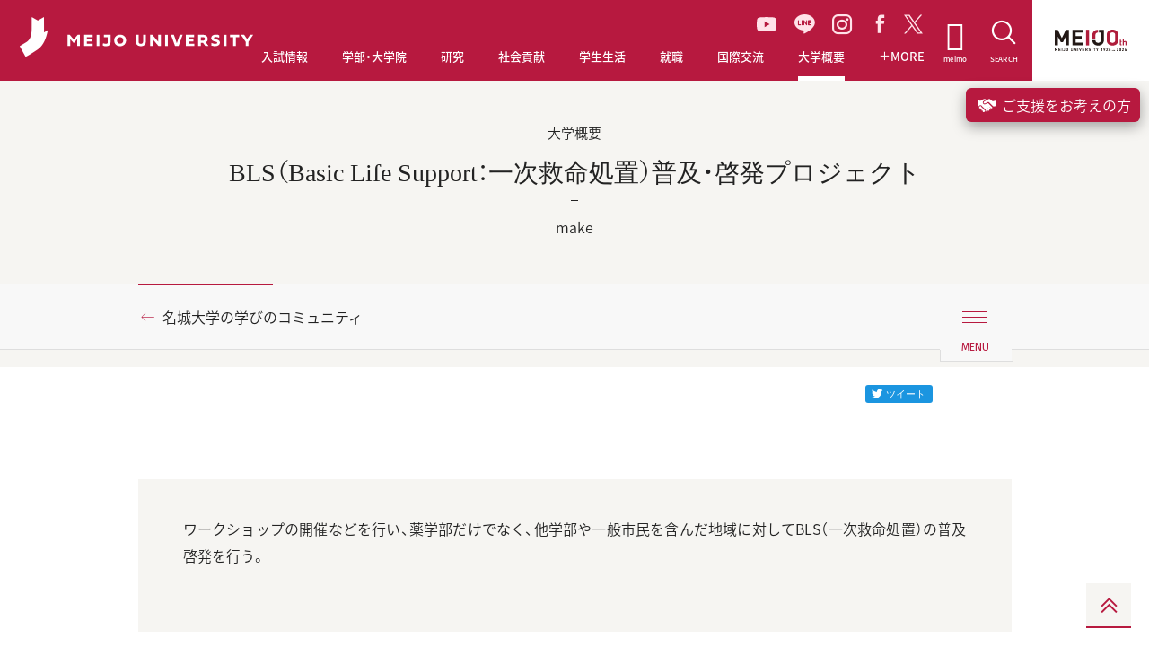

--- FILE ---
content_type: text/html; charset=UTF-8
request_url: https://www.meijo-u.ac.jp/about/ms26/manabi/activity-e/20200320_026043.html
body_size: 65270
content:
<!DOCTYPE html>
<html lang="ja" prefix="og: http://ogp.me/ns# fb: http://ogp.me/ns/fb# article: http://ogp.me/ns/article#" class="no-js">
<head>
<meta charset="UTF-8">
<!-- Google Tag Manager -->
<script>(function(w,d,s,l,i){w[l]=w[l]||[];w[l].push({'gtm.start':
new Date().getTime(),event:'gtm.js'});var f=d.getElementsByTagName(s)[0],
j=d.createElement(s),dl=l!='dataLayer'?'&l='+l:'';j.async=true;j.src=
'https://www.googletagmanager.com/gtm.js?id='+i+dl;f.parentNode.insertBefore(j,f);
})(window,document,'script','dataLayer','GTM-PV4J7SM');</script>
<!-- End Google Tag Manager -->
<meta http-equiv="X-UA-Compatible" content="IE=edge">
<meta name="viewport" content="width=device-width, user-scalable=yes">
<meta name="format-detection" content="telephone=no,address=no,email=no">
<meta name="Keywords" content="名城,大学,入試,受験,オープンキャンパス,進学,相談" />
<meta name="Description" content="愛知県名古屋市にある私立大学。入試情報、教育制度、キャンパスライフ、就職情報。" />
<meta name="robots" content="index,follow" />
<title>Enjoy Learning プロジェクト｜名城大学</title>

<meta property="og:title" content="BLS（Basic Life Support：一次救命処置）普及・啓発プロジェクト">
<meta name="twitter:card" content="summary_large_image" />
<meta name="theme-color" content="#ffffff">
<link rel="apple-touch-icon" sizes="180x180" href="/apple-touch-icon.png">
<link rel="icon" type="image/png" sizes="32x32" href="/favicon-32x32.png">
<link rel="icon" type="image/png" sizes="16x16" href="/favicon-16x16.png">
<link rel="manifest" href="/manifest.json">
<link rel="mask-icon" href="/safari-pinned-tab.svg" color="#5bbad5">    
<link href="https://fonts.googleapis.com/earlyaccess/notosansjapanese.css" rel="stylesheet">
<link href="https://fonts.googleapis.com/css?family=Fira+Sans" rel="stylesheet">
<link href="https://fonts.googleapis.com/css?family=Cinzel" rel="stylesheet">
<link href="https://fonts.googleapis.com/css?family=Pacifico" rel="stylesheet">
<link href="https://fonts.googleapis.com/css?family=Oswald" rel="stylesheet">
<link href="/assets/css/common.css" rel="stylesheet">
<link href="/assets/css/about.css?v=1756086459" rel="stylesheet">
<meta name="theme-color" content="#ffffff">
<link rel="apple-touch-icon" sizes="180x180" href="/apple-touch-icon.png">
<link rel="icon" type="image/png" sizes="32x32" href="/favicon-32x32.png">
<link rel="icon" type="image/png" sizes="16x16" href="/favicon-16x16.png">
<link rel="mask-icon" sizes="any" href="/safari-pinned-tab.svg" color="#b7193f">
<link href="https://fonts.googleapis.com/earlyaccess/notosansjapanese.css" rel="stylesheet">
<link href="https://fonts.googleapis.com/css?family=Fira+Sans" rel="stylesheet">
<link href="https://fonts.googleapis.com/css?family=Cinzel" rel="stylesheet">
<link href="https://fonts.googleapis.com/css?family=Montserrat:400,700" rel="stylesheet">
<link href="https://fonts.googleapis.com/css?family=Oswald" rel="stylesheet">
<link href="/assets/css/common.css?v=1768543564" rel="stylesheet">
<link href="/assets/css/print.css" rel="stylesheet" media="print">
</head>
    
<body id="about">
<!-- Google Tag Manager (noscript) -->
<noscript><iframe src="https://www.googletagmanager.com/ns.html?id=GTM-PV4J7SM"
height="0" width="0" style="display:none;visibility:hidden"></iframe></noscript>
<!-- End Google Tag Manager (noscript) -->
<div class="l-document">
<header class="l-header l-header--jp">
  <h1 class="l-header_logo">
    <a href="/">
      <i class="icon-meijo-symbolmark_01"></i>
      <img src="/assets/images/logo-meijo01.svg" alt="MEIJO UNIVERSITY">
    </a>
  </h1>
  <ul class="l-header_gnav_socials">
    <li>
    <a href="https://www.youtube.com/channel/UC8nJl7z3Ibkofcvi6WtCW-w" target="_blank" class="youtube">
      <svg id="Group_35" data-name="Group 35" xmlns="http://www.w3.org/2000/svg" xmlns:xlink="http://www.w3.org/1999/xlink" width="22.393" height="15.777" viewBox="0 0 22.393 15.777">
      <defs>
        <clipPath id="clip-path">
        <rect id="Rectangle_15" data-name="Rectangle 15" width="22.393" height="15.777" fill="#ffe2e9"/>
        </clipPath>
      </defs>
      <g id="Group_19" data-name="Group 19" transform="translate(0 0)" clip-path="url(#clip-path)">
        <path id="Path_51" data-name="Path 51" d="M21.925,2.464A2.815,2.815,0,0,0,19.945.471C18.2,0,11.2,0,11.2,0s-7,0-8.749.471A2.814,2.814,0,0,0,.468,2.464,29.525,29.525,0,0,0,0,7.888a29.53,29.53,0,0,0,.468,5.425,2.814,2.814,0,0,0,1.98,1.993c1.747.471,8.749.471,8.749.471s7,0,8.749-.471a2.815,2.815,0,0,0,1.98-1.993,29.538,29.538,0,0,0,.468-5.425,29.533,29.533,0,0,0-.468-5.425M8.906,11.218V4.559l5.853,3.329Z" transform="translate(0 0)" fill="#ffe2e9"/>
      </g>
      </svg>
    </a>
    </li>
    <li><a href="https://page.line.me/meijonavi" target="_blank" class="line"><i class="icon-line_01"></i></a></li>
    <li><a href="https://www.instagram.com/meijo_university/?hl=ja" target="_blank" class="instagram"><i class="icon-instagram_01"></i></a></li>
    <li><a href="https://www.facebook.com/meijo.university" target="_blank" class="facebook"><i class="icon-facebook_01"></i></a></li>
    <li><a href="https://twitter.com/meijo_univ" target="_blank" class="twitter"><svg xmlns="http://www.w3.org/2000/svg" width="20.746" height="21.202" viewBox="0 0 20.746 21.202"><path id="Path_83" data-name="Path 83" d="M9.84,11.892h0l-.821-1.174L2.49,1.378H5.3L10.57,8.915l.821,1.174,6.85,9.8H15.43ZM18.24,0,11.534,7.8,6.178,0H0L8.1,11.788,0,21.2H1.83L8.912,12.97,14.568,21.2h6.178l-8.4-12.224h0L20.07,0Z" fill="#ffe2e9"/></svg></a></li>
  </ul>
  <nav class="l-header_gnav">
    <ul class="l-header_gnav_list">
      <li class="l-header_gnav_list_item l-header_gnav_list_item-admissions">
        <p>
          <a href="/admissions/" target="_blank">
            <i class="icon-arrow-right_01"></i>入試情報
          </a>
        </p>
      </li>
      <li class="l-header_gnav_list_item l-header_gnav_list_item-academics js-action-accordion" data-device="tablet">
        <p>
          <a href="/academics/" class="js-action-accordion-title js-action-headermodal" data-headermodal="academics" data-action="hover">
            <i class="icon-plus_01"></i>学部・大学院
          </a>
        </p>
        <ul class="js-action-accordion-body">
          <li><p><a href="/academics/"><i class="icon-arrow-right_01"></i>学部・大学院TOP</a></p></li>
          <li><p><a href="/academics/tc/"><i class="icon-arrow-right_01"></i>教職・学芸員課程</a></p></li>
          <li><p><a href="/academics/diploma.html"><i class="icon-arrow-right_01"></i>学位授与方針対応表・履修系統図</a></p></li>
          <li><p><a href="/academics/education/"><i class="icon-arrow-right_01"></i>教育への取り組み</a></p></li>
        </ul>
      </li>
      <li class="l-header_gnav_list_item l-header_gnav_list_item-research js-action-accordion" data-device="tablet">
        <p>
          <a href="/research/" class="js-action-accordion-title js-action-headermodal" data-headermodal="research" data-action="hover">
            <i class="icon-plus_01"></i>研究
          </a>
        </p>
        <ul class="js-action-accordion-body">
          <li><p><a href="/research/"><i class="icon-arrow-right_01"></i>研究TOP</a></p></li>
          <li><p><a href="https://sangaku.meijo-u.ac.jp/" target="_blank"><i class="icon-arrow-right_01"></i>産官学連携・研究支援サイト（MRCS）<i class="icon-link_01"></i></a></p></li>
        </ul>
      </li>
      <li class="l-header_gnav_list_item l-header_gnav_list_item-social js-action-accordion" data-device="tablet">
        <p>
          <a href="/social/" class="js-action-accordion-title js-action-headermodal" data-headermodal="social" data-action="hover">
            <i class="icon-plus_01"></i>社会貢献
          </a>
        </p>
        <ul class="js-action-accordion-body">
          <li><p><a href="/social/"><i class="icon-arrow-right_01"></i>社会貢献TOP</a></p></li>
          <li><p><a href="https://plat.meijo-u.ac.jp/" target="_blank"><i class="icon-arrow-right_01"></i>社会連携PLAT</a></p></li>
          <li><p><a href="/social/contribution/"><i class="icon-arrow-right_01"></i>公開講座・出前講義</a></p></li>
          <li><p><a href="/social/partnership.html"><i class="icon-arrow-right_01"></i>社会連携に関する協定</a></p></li>
        </ul>
      </li>
      <li class="l-header_gnav_list_item l-header_gnav_list_item-campus js-action-accordion" data-device="tablet">
        <p>
          <a href="/campus/" class="js-action-accordion-title js-action-headermodal" data-headermodal="campus" data-action="hover">
            <i class="icon-plus_01"></i>学生生活
          </a>
        </p>
        <ul class="js-action-accordion-body">
          <li><p><a href="/campus/"><i class="icon-arrow-right_01"></i>学生生活TOP</a></p></li>
          <li><p><a href="/campus/tuition/"><i class="icon-arrow-right_01"></i>学費</a></p></li>
          <li><p><a href="/campus/support/index.html"><i class="icon-arrow-right_01"></i>奨学金</a></p></li>
          <li><p><a href="/campus/activities/"><i class="icon-arrow-right_01"></i>課外活動</a></p></li>
          <li><p><a href="/campus/info/"><i class="icon-arrow-right_01"></i>学修ガイド</a></p></li>
          <li><p><a href="/campus/application/"><i class="icon-arrow-right_01"></i>各種申請</a></p></li>
          <li><p><a href="/campus/life/"><i class="icon-arrow-right_01"></i>生活情報</a></p></li>
        </ul>
      </li>
      <li class="l-header_gnav_list_item l-header_gnav_list_item-career js-action-accordion" data-device="tablet">
        <p>
          <a href="/career/" class="js-action-accordion-title js-action-headermodal" data-headermodal="career" data-action="hover">
            <i class="icon-plus_01"></i>就職
          </a>
        </p>
        <ul class="js-action-accordion-body">
          <li><p><a href="/career/"><i class="icon-arrow-right_01"></i>就職TOP</a></p></li>
          <li><p><a href="/career/results/"><i class="icon-arrow-right_01"></i>就職進路実績</a></p></li>
          <li><p><a href="/career/qualification/"><i class="icon-arrow-right_01"></i>公務員・資格取得支援（エクステンション）</a></p></li>
          <li><p><a href="/career/mcap/"><i class="icon-arrow-right_01"></i>エアライン就職サポート【M-CAP】</a></p></li>
          <li><p><a href="/career/internship/"><i class="icon-arrow-right_01"></i>インターンシップ支援</a></p></li>
          <li><p><a href="/career/center.html"><i class="icon-arrow-right_01"></i>キャリアセンター</a></p></li>
          <li><p><a href="/career/international_st/"><i class="icon-arrow-right_01"></i>愛岐留学生就職支援コンソーシアム</a></p></li>
        </ul>
      </li>
      <li class="l-header_gnav_list_item l-header_gnav_list_item-international js-action-accordion" data-device="tablet">
        <p>
          <a href="/international/" class="js-action-accordion-title js-action-headermodal" data-headermodal="international" data-action="hover">
            <i class="icon-plus_01"></i>国際交流
          </a>
        </p>
        <ul class="js-action-accordion-body">
          <li><p><a href="/international/" target="_blank"><i class="icon-arrow-right_01"></i>国際交流TOP</a></p></li>
          <li><p><a href="/international/#Mid-and-Long-term-Study-Abroad-Programs" target="_blank"><i class="icon-arrow-right_01"></i>中長期留学</a></p></li>
          <li><p><a href="/international/#box-second" target="_blank"><i class="icon-arrow-right_01"></i>海外英語研修</a></p></li>
          <li><p><a href="/international/#advantage03" target="_blank"><i class="icon-arrow-right_01"></i>国際専門研修</a></p></li>
          <li><p><a href="/international/#advantage04" target="_blank"><i class="icon-arrow-right_01"></i>グローバルプラザ</a></p></li>
          <li><p><a href="/international/#advantage05" target="_blank"><i class="icon-arrow-right_01"></i>スチューデントアシスタント</a></p></li>
          <li><p><a href="/international/#advantage06" target="_blank"><i class="icon-arrow-right_01"></i>留学生と交流</a></p></li>
          <li><p><a href="/international/#advantage07" target="_blank"><i class="icon-arrow-right_01"></i>オンラインプログラム</a></p></li>
        </ul>
      </li>
      <li class="l-header_gnav_list_item l-header_gnav_list_item-about js-action-accordion" data-device="tablet">
        <p>
          <a href="/about/" class="js-action-accordion-title js-action-headermodal" data-headermodal="about" data-action="hover">
            <i class="icon-plus_01"></i>大学概要
          </a>
        </p>
        <ul class="js-action-accordion-body">
          <li><p><a href="/about/"><i class="icon-arrow-right_01"></i>大学概要TOP</a></p></li>
          <li><p><a href="/about/outline/"><i class="icon-arrow-right_01"></i>大学基本情報</a></p></li>
          <li><p><a href="/about/message.html"><i class="icon-arrow-right_01"></i>学長・理事長挨拶</a></p></li>
          <li><p><a href="/about/ms26/"><i class="icon-arrow-right_01"></i>名城大学基本戦略MS-26</a></p></li>
          <li><p><a href="/about/campus/"><i class="icon-arrow-right_01"></i>キャンパス・施設紹介</a></p></li>
          <li><p><a href="/about/action/"><i class="icon-arrow-right_01"></i>本学の取り組み</a></p></li>
          <li><p><a href="/about/fund/"><i class="icon-arrow-right_01"></i>名城大学への募金・寄附</a></p></li>
          <li><p><a href="/about/public/"><i class="icon-arrow-right_01"></i>情報公開</a></p></li>
        </ul>
      </li>
      <li class="l-header_gnav_list_item l-header_gnav_list_item-more js-action-accordion" data-device="tablet">
        <p>
          <a href="javascript:void(0);" class="js-action-accordion-title js-action-headermodal" data-headermodal="more" data-action="hover">
            <i class="icon-plus_01"></i>
            <i class="icon-plus_01"></i>MORE
          </a>
        </p>
        <ul class="js-action-accordion-body">
          <li><p><a href="/about/ms26/manabi/activity/"><i class="icon-arrow-right_01"></i>学びのコミュニティ創出支援事業</a>
 <!--
            <a href="/about/ms26/manabi/activity/" class="l-header_modal-banner-wrap">
              <span class="l-header_modal-banner"><img src="/assets/images/banner/bnr-more01.jpg" alt=""></span>
            </a>
-->
          </p></li>
          <li><p><a href="/about/ms26/manabi/activity-e/"><i class="icon-arrow-right_01"></i>Enjoy Learning プロジェクト</a></p></li>
          <li><p><a href="/challengers/"><i class="icon-arrow-right_01"></i>チャレンジ支援プログラム</a></p></li>
          <li><p><a href="/sp/carbon_neutral/"><i class="icon-arrow-right_01"></i>カーボンニュートラル推進</a></p></li>
          <li><p><a href="https://plat.meijo-u.ac.jp/entrepreneurship/"><i class="icon-arrow-right_01"></i>アントレプレナーシップ教育</a></p></li>
          <li><p><a href="/sp/datascience2022/"><i class="icon-arrow-right_01"></i>データサイエンス教育の充実へ</a></p></li>
          <li>
            <p>
              <a href="/mag/"><i class="icon-arrow-right_01"></i>MEIJO MAG</a>
            </p>
            <ul class="l-header_gnav_sub l-header_gnav_sub-2col">
              <li>
                <p>
                  <a href="/mag/feature-people/" data-mh="gnav">
                    <i class="icon-arrow-right_01"></i>FEATURE PEOPLE
                  </a>
                  <a href="/mag/feature-people/" class="l-header_modal-banner-wrap">
                    <span class="l-header_modal-banner"><img src="/assets/images/banner/bnr-people.jpg" alt=""></span>
                  </a>
                </p>
              </li>
              <li>
                <p>
                  <a href="/mag/good-fellows/" data-mh="gnav">
                    <i class="icon-arrow-right_01"></i>Good Fellows
                  </a>
                  <a href="/mag/good-fellows/" class="l-header_modal-banner-wrap">
                    <span class="l-header_modal-banner"><img src="/assets/images/banner/bnr-good-fellows.jpg" alt=""></span>
                  </a>
                </p>
              </li>
              <li>
                <p>
                  <a href="/mag/diamond/" data-mh="gnav">
                    <i class="icon-arrow-right_01"></i>MEIJO DIAMOND
                  </a>
                  <a href="/mag/diamond/" class="l-header_modal-banner-wrap">
                    <span class="l-header_modal-banner"><img src="/assets/images/banner/bnr-diamond.jpg" alt=""></span>
                  </a>
                </p>
              </li>
              <li>
                <p>
                  <a href="/mag/hello-world/" data-mh="gnav">
                    <i class="icon-arrow-right_01"></i>HELLO WORLD！
                  </a>
                  <a href="/mag/hello-world/" class="l-header_modal-banner-wrap">
                    <span class="l-header_modal-banner"><img src="/assets/images/banner/bnr-world.jpg" alt=""></span>
                  </a>
                </p>
              </li>
              <li>
                <p>
                  <a href="/mag/susume/" data-mh="gnav">
                    <i class="icon-arrow-right_01"></i>名城大のススメ！
                  </a>
                  <a href="/mag/susume/" class="l-header_modal-banner-wrap">
                    <span class="l-header_modal-banner"><img src="/assets/images/banner/bnr-susume.jpg" alt=""></span>
                  </a>
                </p>
              </li>
              <li>
                <p>
                  <a href="/mag/manabi/" data-mh="gnav">
                    <i class="icon-arrow-right_01"></i>学びのコミュニティ
                  </a>
                  <a href="/mag/manabi/" class="l-header_modal-banner-wrap">
                    <span class="l-header_modal-banner"><img src="/assets/images/banner/bnr-community.jpg" alt=""></span>
                  </a>
                </p>
              </li>
              <li>
                <p>
                  <a href="/mag/meiple/" data-mh="gnav">
                    <i class="icon-arrow-right_01"></i>MEIPLE
                  </a>
                  <a href="/mag/meiple/" class="l-header_modal-banner-wrap">
                    <span class="l-header_modal-banner"><img src="/assets/images/banner/bnr-meiple.jpg" alt=""></span>
                  </a>
                </p>
              </li>
              <li>
                <p>
                  <a href="/mag/meiple/" data-mh="gnav">
                    <i class="icon-arrow-right_01"></i>CAMPUS FIRE MAP
                  </a>
                  <a href="/mag/campusfiremap/" class="l-header_modal-banner-wrap">
                    <span class="l-header_modal-banner"><img src="/assets/images/banner/bnr-campusfire.jpg" alt=""></span>
                  </a>
                </p>
              </li>
              <li>
                <p>
                  <a href="/mag/meiple/" data-mh="gnav">
                    <i class="icon-arrow-right_01"></i>TUNE UP MEIJO!
                  </a>
                  <a href="/mag/tuneup/" class="l-header_modal-banner-wrap">
                    <span class="l-header_modal-banner"><img src="/assets/images/banner/bnr-tuneup.jpg" alt=""></span>
                  </a>
                </p>
              </li>

            </ul>
          </li>
          <li>
            <p>
              <a href="/sp/meijoresearch/"><i class="icon-arrow-right_01"></i>MEIJO RESEARCH</a>
            </p>
            <ul class="l-header_gnav_sub l-header_gnav_sub-2col">
              <li>
                <p>
                  <a href="/sp/meijoresearch/researcher/" data-mh="gnav">
                    <i class="icon-arrow-right_01"></i>世界レベルの研究者たち
                  </a>
                  <a href="/sp/meijoresearch/researcher/" class="l-header_modal-banner-wrap">
                    <span class="l-header_modal-banner"><img src="/assets/images/banner/bnr-research01.jpg" alt=""></span>
                  </a>
                </p>
              </li>
              <li>
                <p>
                  <a href="/nobel/" data-mh="gnav">
                    <i class="icon-arrow-right_01"></i>赤﨑・天野・吉野ノーベル賞受賞記念展示室
                  </a>
                  <a href="/nobel/" class="l-header_modal-banner-wrap">
                    <span class="l-header_modal-banner"><img src="/assets/images/banner/bnr-research02.jpg" alt=""></span>
                  </a>
                </p>
              </li>
            </ul>
          </li>
        </ul>
      </li>
    </ul>
    <ul class="l-header_gnav_special">
      <li>
        <a href="/mag/">
          <i class="icon-arrow-right_01"></i>
          <span class="b-ff-en-meijomag">MEIJO MAG</span>
        </a>
      </li>
      <li>
        <a href="/sp/meijoresearch/">
          <i class="icon-arrow-right_01"></i>
          <span class="b-ff-en-sansserif">MEIJO RESEARCH</span>
        </a>
      </li>
    </ul>
    <ul class="l-header_gnav_contact">
      </mt:Ignore>
      <li>
        <a href="https://www.meijo-u.ac.jp/admissions/pamphlet/request.html" target="_blank">資料請求
          <i class="icon-link_01"></i>
        </a>
      </li>
      </mt:Ignore>
      <li>
        <a href="https://f.msgs.jp/webapp/form/19002_wccb_1/index.do" target="_blank">取材・お問い合わせ</a>
      </li>
    </ul>
    <ul class="l-header_gnav_other">
      <li>
        <a href="/english/">ENGLISH</a>
      </li>
      <li>
        <a href="https://portal.meijo-u.ac.jp/api/saml/login" target="_blank">統合ポータルサイト
          <i class="icon-link_01"></i>
        </a>
      </li>
    </ul>
  </nav>
  <p class="l-header_toggle">
    <button type="button" class="js-action-headertoggle">
      <i></i>
    </button>
  </p>
  <nav class="l-header_snav">
    <ul class="l-header_snav_list">
      <li class="l-header_snav_list_item l-header_snav_list_item-student">
        <a href="/student_staff/">
          <i class="icon-students"></i>
          <span>meimo</span>
        </a>
      </li>
      <li class="l-header_snav_list_item l-header_snav_list_item-access">
        <a href="javascript:void(0);" class="js-action-headermodal" data-headermodal="access">
          <i class="icon-access_01"></i>
          <span>ACCESS</span>
        </a>
      </li>
      <li class="l-header_snav_list_item l-header_snav_list_item-search">
        <a href="javascript:void(0);" class="js-action-headermodal" data-headermodal="search">
          <i class="icon-search_01"></i>
          <span>SEARCH</span>
        </a>
      </li>
    </ul>
  </nav>
  <nav class="l-header_language">
    <ul>
      <li>
        <span class="is-active">
          <span>JP</span>
        </span>
      </li>
      <li>
        <a href="/english/">
          <span>EN</span>
        </a>
      </li>
    </ul>
  </nav>
  <a href="/100th/" class="l-header_100th" target="_blank">
    <img src="/assets/images/logo-meijo-100th-top.svg" alt="名城大学100周年サイト">
  </a>
  <nav class="l-header_modal no-bg" data-headermodal="academics">
    <div class="l-header_modal_inner">
      <p class="l-header_modal_top">
        <a href="/academics/"><i class="icon-arrow-right_01"></i>学部・大学院TOP</a>
      </p>
      <p class="l-header_modal_sub-title">学部</p>
      <ul class="l-header_modal_list l-header_modal_list-academics">
        <li><a href="/academics/law/"><i class="icon-arrow-right_01"></i>法学部</a></li>
        <li><a href="/academics/business/"><i class="icon-arrow-right_01"></i>経営学部</a></li>
        <li><a href="/academics/economics/"><i class="icon-arrow-right_01"></i>経済学部</a></li>
        <li><a href="/academics/foreign/"><i class="icon-arrow-right_01"></i>外国語学部</a></li>
        <li><a href="/academics/human/"><i class="icon-arrow-right_01"></i>人間学部</a></li>
        <li><a href="/academics/urban/"><i class="icon-arrow-right_01"></i>都市情報学部</a></li>
        <li><a href="/academics/info_eng/"><i class="icon-arrow-right_01"></i>情報工学部</a></li>
        <li><a href="/academics/sci_tech/"><i class="icon-arrow-right_01"></i>理工学部</a></li>
        <li><a href="/academics/agriculture/"><i class="icon-arrow-right_01"></i>農学部</a></li>
        <li><a href="/academics/pharmacy/"><i class="icon-arrow-right_01"></i>薬学部</a></li>
      </ul>
      <hr>
      <p class="l-header_modal_sub-title">大学院</p>
      <ul class="l-header_modal_list l-header_modal_list-academics">
        <li><a href="/academics/g_law/"><i class="icon-arrow-right_01"></i>法学研究科</a></li>
        <li><a href="/academics/g_business/"><i class="icon-arrow-right_01"></i>経営学研究科</a></li>
        <li><a href="/academics/g_economics/"><i class="icon-arrow-right_01"></i>経済学研究科</a></li>
        <li><a href="/academics/g_human/"><i class="icon-arrow-right_01"></i>人間学研究科</a></li>
        <li><a href="/academics/g_urban/"><i class="icon-arrow-right_01"></i>都市情報学研究科</a></li>
        <li><a href="/academics/g_info_eng/"><i class="icon-arrow-right_01"></i>情報工学研究科</a></li>
        <li><a href="/academics/g_sci_tech/"><i class="icon-arrow-right_01"></i>理工学研究科</a></li>
        <li><a href="/academics/g_agriculture/"><i class="icon-arrow-right_01"></i>農学研究科</a></li>
        <li><a href="/academics/g_pharmacy/"><i class="icon-arrow-right_01"></i>薬学研究科</a></li>
        <li><a href="/academics/g_env_human/"><i class="icon-arrow-right_01"></i>総合学術研究科</a></li>
      </ul>
      <hr>
      <ul class="l-header_modal_list l-header_modal_list-academics">
        <li><a href="/academics/tc/"><i class="icon-arrow-right_01"></i>教職・学芸員課程</a></li>
        <li><a href="/academics/education/"><i class="icon-arrow-right_01"></i>教育への取り組み</a></li>
        <li class="w2col"><a href="/academics/diploma.html"><i class="icon-arrow-right_01"></i>学位授与方針対応表・履修系統図</a></li>
      </ul>
    </div>
    <div class="l-header_modal_bg js-action-headermodal-close"></div>
  </nav>
  <nav class="l-header_modal no-bg is-horizontal" data-headermodal="research">
    <div class="l-header_modal_inner">
      <p class="l-header_modal_top">
        <a href="/research/"><i class="icon-arrow-right_01"></i>研究TOP</a>
      </p>
      <ul class="l-header_modal_list l-header_modal_list-research">
        <li><a href="https://sangaku.meijo-u.ac.jp/" target="_blank"><i class="icon-arrow-right_01"></i>産官学連携・研究支援サイト（MRCS）<i class="icon-link_01"></i></a></li>
      </ul>
    </div>
    <div class="l-header_modal_bg js-action-headermodal-close"></div>
  </nav>
  <nav class="l-header_modal no-bg is-horizontal" data-headermodal="social">
    <div class="l-header_modal_inner">
      <p class="l-header_modal_top">
        <a href="/social/"><i class="icon-arrow-right_01"></i>社会貢献TOP</a>
      </p>
      <ul class="l-header_modal_list l-header_modal_list-social">
        <li><a href="https://plat.meijo-u.ac.jp/" target="_blank"><i class="icon-arrow-right_01"></i>社会連携PLAT<i class="icon-link_01"></i></a></li>
        <li><a href="/social/contribution/"><i class="icon-arrow-right_01"></i>公開講座・出前講義</a></li>
        <li><a href="/social/partnership.html"><i class="icon-arrow-right_01"></i>社会連携に関する協定</a></li>
      </ul>
    </div>
    <div class="l-header_modal_bg js-action-headermodal-close"></div>
  </nav>
  <nav class="l-header_modal no-bg is-horizontal" data-headermodal="campus">
    <div class="l-header_modal_inner">
      <p class="l-header_modal_top">
        <a href="/campus/"><i class="icon-arrow-right_01"></i>学生生活TOP</a>
      </p>
      <ul class="l-header_modal_list l-header_modal_list-campus">
        <li><a href="/campus/tuition/"><i class="icon-arrow-right_01"></i>学費</a></li>
        <li><a href="/campus/support/index.html"><i class="icon-arrow-right_01"></i>奨学金</a></li>
        <li><a href="/campus/activities/"><i class="icon-arrow-right_01"></i>課外活動</a></li>
        <li><a href="/campus/info/"><i class="icon-arrow-right_01"></i>学修ガイド</a></li>
        <li><a href="/campus/application/"><i class="icon-arrow-right_01"></i>各種申請</a></li>
        <li><a href="/campus/life/"><i class="icon-arrow-right_01"></i>生活情報</a></li>
      </ul>
    </div>
    <div class="l-header_modal_bg js-action-headermodal-close"></div>
  </nav>
  <nav class="l-header_modal no-bg is-horizontal" data-headermodal="career">
    <div class="l-header_modal_inner">
      <p class="l-header_modal_top">
        <a href="/career/"><i class="icon-arrow-right_01"></i>就職TOP</a>
      </p>
      <ul class="l-header_modal_list l-header_modal_list-career">
        <li><a href="/career/results/"><i class="icon-arrow-right_01"></i>就職進路実績</a></li>
        <li><a href="/career/qualification/"><i class="icon-arrow-right_01"></i>公務員・資格取得支援（エクステンション）</a></li>
        <li><a href="/career/mcap/"><i class="icon-arrow-right_01"></i>エアライン就職サポート【M-CAP】</a></li>
        <li><a href="/career/internship/"><i class="icon-arrow-right_01"></i>インターンシップ支援</a></li>
        <li><a href="/career/center.html"><i class="icon-arrow-right_01"></i>キャリアセンター</a></li>
        <li><a href="/career/international_st/"><i class="icon-arrow-right_01"></i>愛岐留学生就職支援コンソーシアム</a></li>
      </ul>
    </div>
    <div class="l-header_modal_bg js-action-headermodal-close"></div>
  </nav>
  <nav class="l-header_modal no-bg is-horizontal" data-headermodal="international">
    <div class="l-header_modal_inner">
      <p class="l-header_modal_top">
        <a href="/international/" target="_blank"><i class="icon-arrow-right_01"></i>国際交流TOP</a>
      </p>
      <ul class="l-header_modal_list l-header_modal_list-international">
        <li><a href="/international/#Mid-and-Long-term-Study-Abroad-Programs" target="_blank"><i class="icon-arrow-right_01"></i>中長期留学<i class="icon-link_01"></i></a></li>
        <li><a href="/international/#box-second" target="_blank"><i class="icon-arrow-right_01"></i>海外英語研修<i class="icon-link_01"></i></a></li>
        <li><a href="/international/#advantage03" target="_blank"><i class="icon-arrow-right_01"></i>国際専門研修<i class="icon-link_01"></i></a></li>
        <li><a href="/international/#advantage04" target="_blank"><i class="icon-arrow-right_01"></i>グローバルプラザ<i class="icon-link_01"></i></a></li>
        <li><a href="/international/#advantage05" target="_blank"><i class="icon-arrow-right_01"></i>スチューデントアシスタント<i class="icon-link_01"></i></a></li>
        <li><a href="/international/#advantage06" target="_blank"><i class="icon-arrow-right_01"></i>留学生と交流<i class="icon-link_01"></i></a></li>
        <li><a href="/international/#advantage07" target="_blank"><i class="icon-arrow-right_01"></i>オンラインプログラム<i class="icon-link_01"></i></a></li>
      </ul>
    </div>
    <div class="l-header_modal_bg js-action-headermodal-close"></div>
  </nav>
  <nav class="l-header_modal no-bg is-horizontal" data-headermodal="about">
    <div class="l-header_modal_inner">
      <p class="l-header_modal_top">
        <a href="/about/"><i class="icon-arrow-right_01"></i>大学概要TOP</a>
      </p>
      <ul class="l-header_modal_list l-header_modal_list-about">
        <li><a href="/about/outline/"><i class="icon-arrow-right_01"></i>大学基本情報</a></li>
        <li><a href="/about/message.html"><i class="icon-arrow-right_01"></i>学長・理事長挨拶</a></li>
        <li><a href="/about/ms26/"><i class="icon-arrow-right_01"></i>名城大学基本戦略MS-26</a></li>
        <li><a href="/about/campus/"><i class="icon-arrow-right_01"></i>キャンパス・施設紹介</a></li>
        <li><a href="/about/action/"><i class="icon-arrow-right_01"></i>本学の取り組み</a></li>
        <li><a href="/about/fund/"><i class="icon-arrow-right_01"></i>名城大学への募金・寄附</a></li>
        <li><a href="/about/public/"><i class="icon-arrow-right_01"></i>情報公開</a></li>
      </ul>
    </div>
    <div class="l-header_modal_bg js-action-headermodal-close"></div>
  </nav>
  <nav class="l-header_modal no-bg" data-headermodal="more">
    <div class="l-header_modal_inner">
      <div class="l-header_modal_more_wrapper">
        <div class="l-header_modal_more_col">
          <ul class="l-header_modal_list l-header_modal_list-more">
            <li>
              <a href="/about/ms26/manabi/activity/"><i class="icon-arrow-right_01"></i>学びのコミュニティ創出支援事業</a>
              <!--
              <a href="/about/ms26/manabi/activity/">
                <span class="l-header_modal-banner"><img src="/assets/images/banner/bnr-more01.jpg" alt=""></span>
              </a>
              -->
            </li>
            <li><a href="/about/ms26/manabi/activity-e/"><i class="icon-arrow-right_01"></i>Enjoy Learning プロジェクト</a></li>
            <li><a href="/challengers/"><i class="icon-arrow-right_01"></i>チャレンジ支援プログラム</a></li>
            <li><a href="/sp/carbon_neutral/"><i class="icon-arrow-right_01"></i>カーボンニュートラル推進</a></li>
          <li><a href="https://plat.meijo-u.ac.jp/entrepreneurship/"><i class="icon-arrow-right_01"></i>アントレプレナーシップ教育</a></li>
          <li><a href="/sp/datascience2022/"><i class="icon-arrow-right_01"></i>データサイエンス教育の充実へ</a></li>
          </ul>
        </div>
        <div class="l-header_modal_more_col">
          <ul class="l-header_modal_list l-header_modal_list-more">
            <li><a href="/mag/"><i class="icon-arrow-right_01"></i>MEIJO MAG</a></li>
          </ul>
          <ul class="l-header_modal_list-banner">
            <li><a href="/mag/good-fellows/">
              <span class="l-header_modal-banner"><img src="/assets/images/banner/bnr-good-fellows.jpg" alt="Good Fellows"></span>
            </a></li>
            <li><a href="/mag/feature-people/">
              <span class="l-header_modal-banner"><img src="/assets/images/banner/bnr-people.jpg" alt="FEATURE PEOPLE"></span>
            </a></li>
            <li><a href="/mag/hello-world/">
              <span class="l-header_modal-banner"><img src="/assets/images/banner/bnr-world.jpg" alt="HELLO WORLD！"></span>
            </a></li>
            <li><a href="/mag/diamond/">
              <span class="l-header_modal-banner"><img src="/assets/images/banner/bnr-diamond.jpg" alt="MEIJO DIAMOND"></span>
            </a></li>
            <li><a href="/mag/manabi/">
              <span class="l-header_modal-banner"><img src="/assets/images/banner/bnr-community.jpg" alt="学びのコミュニティ"></span>
            </a></li>
            <li><a href="/mag/susume/">
              <span class="l-header_modal-banner"><img src="/assets/images/banner/bnr-susume.jpg" alt="名城大のススメ！"></span>
            </a></li>
            <li><a href="/mag/meiple/">
              <span class="l-header_modal-banner"><img src="/assets/images/banner/bnr-meiple.jpg" alt="MEIPLE"></span>
            </a></li>
            <li><a href="/mag/campusfiremap/">
              <span class="l-header_modal-banner"><img src="/assets/images/banner/bnr-campusfire.jpg" alt="CAMPUS FIRE MAP"></span>
            </a></li>
            <li><a href="/mag/tuneup/">
              <span class="l-header_modal-banner"><img src="/assets/images/banner/bnr-tuneup.jpg" alt="TUNE UP MEIJO!"></span>
            </a></li>

          </ul>
        </div>
        <div class="l-header_modal_more_col">
          <ul class="l-header_modal_list l-header_modal_list-more">
            <li><a href="/sp/meijoresearch/"><i class="icon-arrow-right_01"></i>MEIJO RESEARCH</a></li>
          </ul>
          <ul class="l-header_modal_list-banner">
            <li><a href="/sp/meijoresearch/researcher/">
              <span class="l-header_modal-banner"><img src="/assets/images/banner/bnr-research01.jpg" alt="世界レベルの研究者たち"></span>
            </a></li>
            <li><a href="/nobel/">
              <span class="l-header_modal-banner"><img src="/assets/images/banner/bnr-research02.jpg" alt="赤﨑・天野・吉野ノーベル賞受賞記念展示室"></span>
            </a></li>
          </ul>
        </div>
      </div>
    </div>
    <div class="l-header_modal_bg js-action-headermodal-close"></div>
  </nav>
  
  <nav class="l-header_modal" data-headermodal="access">
    <div class="l-header_modal_inner">
      <h2 class="l-header_modal_hdg">
        <i class="icon-access_01"></i>
        <span>ACCESS</span>
      </h2>
      <ul class="l-header_modal_list l-header_modal_list-access">
        <li>
          <a href="/about/campus/tempaku.html">
            <i class="icon-arrow-right_01"></i>天白キャンパス
          </a>
        </li>
        <li>
          <a href="/about/campus/yagoto.html">
            <i class="icon-arrow-right_01"></i>八事キャンパス
          </a>
        </li>
        <li>
          <a href="/about/campus/dome.html">
            <i class="icon-arrow-right_01"></i>ナゴヤドーム前キャンパス
          </a>
        </li>
        <li>
          <a href="/about/campus/farm.html">
            <i class="icon-arrow-right_01"></i>春日井（鷹来）キャンパス附属農場
          </a>
        </li>
        <li>
          <a href="/about/campus/nisshin.html">
            <i class="icon-arrow-right_01"></i>日進キャンパス（総合グラウンド）
          </a>
        </li>
        <li>
          <a href="/about/campus/highschool.html">
            <i class="icon-arrow-right_01"></i>附属高等学校
          </a>
        </li>
      </ul>
      <button class="l-header_modal_close js-action-headermodal-close">
        <i class="icon-close_01"></i>
      </button>
    </div>
    <div class="l-header_modal_bg js-action-headermodal-close"></div>
  </nav>
  <nav class="l-header_modal" data-headermodal="search">
    <div class="l-header_modal_inner">
      <h2 class="l-header_modal_hdg">
        <i class="icon-search_01"></i>
        <span>SEARCH</span>
      </h2>
      <div class="l-header_modal_search">
        <form action="/search/" id="cse-search-box">
          <input type="hidden" name="cx" value="002002868988497249087:s7bb5bexmyi" />
          <input type="hidden" name="cof" value="FORID:10">
          <input type="hidden" name="ie" value="UTF-8">
          <input type="text" name="q" autocomplete="off" aria-autocomplete="off">
          <button type="submit">
            <i class="icon-search_01"></i>
          </button>
        </form>
      </div>
      <button class="l-header_modal_close js-action-headermodal-close">
        <i class="icon-close_01"></i>
      </button>
    </div>
    <div class="l-header_modal_bg js-action-headermodal-close"></div>
  </nav>
 <div class="bnr-kifu"><a href="/about/fund/"><i class="icon-shien_01"></i> ご支援をお考えの方</a></div>
</header>
<style>
.bnr-kifu{
  position: absolute;
  right: 10px;
  bottom: -48px;
  z-index: 1100;
  height:40px;
}
.bnr-kifu a{
  display: block;
  color:#fff;
  background-color: #b7193f;
  text-align: center;
  box-sizing: border-box;
  padding: 2px 10px 10px;
  border-radius: 6px;
  font-size:1.6rem;
  box-shadow: 0px 5px 15px 0px rgba(0, 0, 0, 0.35);
}
.bnr-kifu a i::before{
  font-size: 26px;
  position: relative;
  top: 5px;
}
@media (max-width: 1100px) {
  .bnr-kifu{
    position: fixed;
    bottom: 0;
    right: 5px;
    top: 65px;
    height:40px;
  }
}
.bnr-kifu a:hover{
  background-color: #fff;
  color: #b7193f;
  transition: all .3s ease;
}
</style>
<main class="l-main">

    <div class="m-box_title m-box_title-nobg">
        <div class="m-box_title_inner">
            <h1 class="m-box_title_hdg"><span>大学概要</span>BLS（Basic Life Support：一次救命処置）普及・啓発プロジェクト</h1>
            <p class="m-box_title_lead">make</p>
        </div>
        <div class="m-box_title_bg b-bg-main"></div>
    </div>

    <div class="m-box_pagenav js-action-localnav">
    <div class="m-box_pagenav_inner">
        <div class="m-box_pagenav_toggle">
        <button class="m-box_pagenav_toggle_btn js-action-localnav-btn">
            <i><i></i></i>
        </button>
        </div>
        <div class="m-list_localnav">
        <div class="l-contents">
            <div class="l-contents-thin">
            <div class="m-list_localnav_inner">
                <div class="m-list_localnav_back"><a href="/about/ms26/manabi/">名城大学の学びのコミュニティ</a></div>
                <h2 class="m-list_localnav_hdg"><a href="/about/ms26/manabi/activity-e/">Enjoy Learning プロジェクト</a></h2>
                <div class="m-list_localnav_list js-action-localnav-target" style="display: none;">
                <div>                        
                    <ul>
                        
                            <li><a href="https://www.meijo-u.ac.jp/about/ms26/manabi/activity-e/2023/">2023年度</a></li>
                        
                            <li><a href="https://www.meijo-u.ac.jp/about/ms26/manabi/activity-e/2022/">2022年度</a></li>
                        
                            <li><a href="https://www.meijo-u.ac.jp/about/ms26/manabi/activity-e/2021/">2021年度</a></li>
                        
                            <li><a href="https://www.meijo-u.ac.jp/about/ms26/manabi/activity-e/2019/">2019年度</a></li>
                        
                            <li><a href="https://www.meijo-u.ac.jp/about/ms26/manabi/activity-e/2018/">2018年度</a></li>
                        
                            <li><a href="https://www.meijo-u.ac.jp/about/ms26/manabi/activity-e/2017/">2017年度</a></li>
                        
                            <li><a href="https://www.meijo-u.ac.jp/about/ms26/manabi/activity-e/2016/">2016年度</a></li>
                        
                    </ul>
                </div>
                </div>
            </div>
            </div>
        </div>
        </div>
    </div>
</div>

    <div class="cms-tag">
        <div class="l-contents">
            <div class="l-contents-thin">
                <div class="p-news_header">
                    <ul>
                        <li id="lineBtn"></li>
                        <li id="twitterBtn"><iframe id="twitter-widget-0" scrolling="no" frameborder="0" allowtransparency="true" class="twitter-share-button twitter-share-button-rendered twitter-tweet-button" title="Twitter Tweet Button" src="https://platform.twitter.com/widgets/tweet_button.eaf4b750247dd4d0c4a27df474e7e934.ja.html#dnt=false&amp;id=twitter-widget-0&amp;lang=ja&amp;original_referer=https://www.meijo-u.ac.jp/about/ms26/manabi/activity-e/20200320_026043.html&amp;size=m&amp;text=BLS（Basic Life Support：一次救命処置）普及・啓発プロジェクト&amp;time=1514188851560&amp;type=share&amp;url=https://www.meijo-u.ac.jp/about/ms26/manabi/activity-e/20200320_026043.html" style="position: static; visibility: visible; width: 75px; height: 20px;"></iframe>
                            <script>!function(d,s,id){var js,fjs=d.getElementsByTagName(s)[0],p=/^http:/.test(d.location)?'http':'https';if(!d.getElementById(id)){js=d.createElement(s);js.id=id;js.src=p+'://platform.twitter.com/widgets.js';fjs.parentNode.insertBefore(js,fjs);}}(document, 'script', 'twitter-wjs');</script></li>
                            <li id="facebookBtn"><div class="fb-like fb_iframe_widget" data-href="https://www.meijo-u.ac.jp/about/ms26/manabi/activity-e/20200320_026043.html" data-layout="button_count" data-action="like" data-show-faces="false" data-share="false" fb-xfbml-state="rendered" fb-iframe-plugin-query="action=like&amp;app_id=209305452567124&amp;container_width=0&amp;href=https://www.meijo-u.ac.jp/about/ms26/manabi/activity-e/20200320_026043.html&amp;layout=button_count&amp;locale=ja_JP&amp;sdk=joey&amp;share=false&amp;show_faces=false"><span style="vertical-align: bottom; width: 83px; height: 20px;"><iframe name="f38d7ae69a7b6bc" width="1000px" height="1000px" frameborder="0" allowtransparency="true" allowfullscreen="true" scrolling="no" title="fb:like Facebook Social Plugin" src="https://www.facebook.com/plugins/like.php?action=like&amp;app_id=209305452567124&amp;channel=http%3A%2F%2Fstaticxx.facebook.com%2Fconnect%2Fxd_arbiter%2Fr%2FlY4eZXm_YWu.js%3Fversion%3D42%23cb%3Df17145975548868%26domain%3Dwww.meijo-u.ac.jp%26origin%3Dhttp%253A%252F%252Fwww.meijo-u.ac.jp%252Ff4a86b85af6bc%26relation%3Dparent.parent&amp;container_width=0&amp;href=http%3A%2F%2Fwww.meijo-u.ac.jp%2Fnews%2Fdetail.html%3Fid%3DMIerQT&amp;layout=button_count&amp;locale=ja_JP&amp;sdk=joey&amp;share=false&amp;show_faces=false" style="border: none; visibility: visible; width: 83px; height: 20px;" class=""></iframe></span></div></li>
                    </ul>
                </div>
            
                
            <div class="p-acitivity-hero p-acitivity-hero--activity-e">
					<div class="p-acitivity-box-card">
						<p class="p-acitivity-box-card_text"><p>ワークショップの開催などを行い、薬学部だけでなく、他学部や一般市民を含んだ地域に対してBLS（一次救命処置）の普及啓発を行う。</p></p>
					</div>
				</div>
                
                

                
                
                
                
                
                
                
                
                
                
                
	
		
					<h3 class="m-hdg_lv3">今年度の最初の活動</h3>
					<p class="b-align-right">2019/09/13</p>
		
	
	
	
	
	
	
	
	

	
	
	
		
					<div class="p-acitivity-box-detail_description">
						<p>■今回の取り組み内容（目的）<br />今年度の最初の活動として5月18日(土)に名古屋市内のAEDを探し、AED MAPに登録した。また、大学内にAEDの普及啓発ポスターを掲示した。</p>
<p>■取り組みでの感想、得られたこと、今後の抱負など<br />今年度から新たに加入したメンバーと共にチームに分かれて街中に設置されているAED(自動体外式除細動器)を探し、設置場所の特徴や改善点について議論を行った。AEDは心室細動を起こし全身に血液を正常に送ることが出来なくなった際、電気ショックを与え、正常なリズムに戻す医療機器である。AEDの設置場所を登録することができるAED N@VIを活用し、現在の正確なAED設置情報を登録した。参加者でAED設置場所について話し合いを行った結果、設置場所が地図に明記されていない場合があることや目立たないこと等が問題点として挙がり、24時間利用可能な場所に設置されている必要性に気づくことができた。今後緊急時にMAP等を利用して迅速にAEDを取りに行き、正確に使用できるよう練習していきたいと思った。</p>
					</div>
		
	
	
	
	
	
	

	
	
	
	
	
	
					<div class="p-acitivity-box-banner">
						<div class="grid-row">
							<div class="item-grid-col--12">
								<div class="p-acitivity-box-banner_image">
									<figure>
			
										<img src="https://www.meijo-u.ac.jp/about/ms26/manabi/activity-e/02_2019_01.jpg" alt="">
			
									</figure>
			
									<p>AED設置場所について話し合っている場面</p>
			
								</div>
							</div>
						</div>
					</div>
	
	
	

	
		
					<h3 class="m-hdg_lv3">まるっと！防災への参加</h3>
					<p class="b-align-right">2019/09/13</p>
		
	
	
	
	
	
	
	
	

	
	
	
		
					<div class="p-acitivity-box-detail_description">
						<p>■今回の取り組み内容（目的）<br />6月9日(日)に三井ショッピングパーク ららぽーと名古屋みなとアクルスで開催されたまるっと！防災にスタッフとして参加し、AEDの使い方、心臓マッサージの仕方など一次救急の流れを来場者の方にお伝えした。</p>
<p>■取り組みでの感想、得られたこと、今後の抱負など<br />来場者の方から「難しかった」、「次からはできそう」といったお声を頂いた。僅かでもAEDや一次救命を知っていただけて良かったと思う。今まで同級生に教えたことはあったものの、小さなお子さんや年上の方にお伝えしたことがなかったので、頂いたことがない質問に戸惑うこともあった。しかし、自分の知識を確認することができる非常に良い経験であった。特に小さなお子さんにはどのような言葉で伝えればわかりやすいのか、興味を持ってもらえるのか、考えながらの活動だったので難しかった。今後もこのようなイベントがあれば積極的に参加し、多くの方に一次救命の重要さを知っていただきたいと思う。</p>
					</div>
		
	
	
	
	
	
	

	
	
	
	
	
	
					<div class="p-acitivity-box-banner">
						<div class="grid-row">
							<div class="item-grid-col--12">
								<div class="p-acitivity-box-banner_image">
									<figure>
			
										<img src="https://www.meijo-u.ac.jp/about/ms26/manabi/activity-e/02_2019_02.jpg" alt="">
			
									</figure>
			
									<p>一般市民の方々に胸骨圧迫やAEDの使い方を伝えている場面</p>
			
								</div>
							</div>
						</div>
					</div>
	
	
	

	
		
					<h3 class="m-hdg_lv3">「いなべ市防災まつり」に参加した。</h3>
					<p class="b-align-right">2019/12/05</p>
		
	
	
	
	
	
	
	
	

	
	
	
		
					<div class="p-acitivity-box-detail_description">
						<p>■今回の取り組み内容（目的）：<br />10/17(土)に三重県いなべ市で開催された「いなべ市防災まつり」にて、市民に向けたPUSH講習が行われた。makeからは3名が参加し、アシスタントとして活動した。</p>
<p>■取り組みでの感想、得られたこと、今後の抱負など：<br />小学生から高齢の方まで幅広く参加されたため、専門用語を避けながら年齢や理解度に合わせていかに分かりやすく伝えるかがポイントとなった。言葉選びやジェスチャーといった工夫を考える点では服薬指導に通じるものを感じた。「以前に聞いたことはあるが忘れた」という声も多く、気軽に短時間で参加できる機会は理解や技術の定着において重要であると気づいた。特に地方では救急隊到着までに時間を要することやAED設置台数の少なさから、傷病者発見後の対応が救命率を大きく左右するため、今後もBLSの重要性や認知度を高めるために活動を継続していきたい。また地域での活動は、周囲にどのようなお年寄りがいるのか把握することだけでなく子供の見守りにも繋がり、緊急時に協力できるような意識付けに繋がる。このような観点からも今回のような講習は防災・減災の一助になると改めて学ぶことができた。</p>
					</div>
		
	
	
	
	
	
	

	
	
	
	
	
	
					<div class="p-acitivity-box-banner">
						<div class="grid-row">
							<div class="item-grid-col--12">
								<div class="p-acitivity-box-banner_image">
									<figure>
			
										<img src="https://www.meijo-u.ac.jp/about/ms26/manabi/activity-e/02_2019_03.jpg" alt="">
			
									</figure>
			
									<p>胸骨圧迫を実践する市民の方をmakeのメンバーがサポートしている様子。</p>
			
								</div>
							</div>
						</div>
					</div>
	
	
	

	
		
					<h3 class="m-hdg_lv3">学生にBLSを広めた。</h3>
					<p class="b-align-right">2019/12/05</p>
		
	
	
	
	
	
	
	
	

	
	
	
		
					<div class="p-acitivity-box-detail_description">
						<p>■今回の取り組み内容（目的）：<br />9/22(日)にメンバーではない学生にBLSを知っていただく機会を設けた。</p>
<p>■取り組みでの感想、得られたこと、今後の抱負など：<br />PUSHコースの教材を用いて実話で重要性を伝えた後、基礎を指導した。周囲安全と傷病者の反応確認、応援要請、呼吸確認、胸骨圧迫といった心肺蘇生の流れを、リトルアンを用いて実践した。人工呼吸においても肺に空気が届くように息を吹き込む練習をして頂いた。<br />AEDを用意する間ですら事態が急変する現場において最も重要なポイントは応援要請だと伝えた。これは協力者がいれば救急隊要請・傷病者のプライバシー管理も含めた救急処置を分担できるからだ。更に交代しながら処置を続ければ蘇生確率も上昇する。参加者には交代時間をいかに短くし、絶え間無く処置できるかを意識しながら実践するよう指導した。今回もBLSの最も基本的で重要なポイントを広めることが出来たと思われる。</p>
					</div>
		
	
	
	
	
	
	

	
	
	
	
	
	
					<div class="p-acitivity-box-banner">
						<div class="grid-row">
							<div class="item-grid-col--12">
								<div class="p-acitivity-box-banner_image">
									<figure>
			
										<img src="https://www.meijo-u.ac.jp/about/ms26/manabi/activity-e/02_2019_04.jpg" alt="">
			
									</figure>
			
									<p>リトルアンを用いて救命救急の流れを指導している様子。</p>
			
								</div>
							</div>
						</div>
					</div>
	
	
	

	
		
					<h3 class="m-hdg_lv3">活動の振り返りを行いました。</h3>
					<p class="b-align-right">2020/03/05</p>
		
	
	
	
	
	
	
	
	

	
	
	
	
	
	
					<div class="p-acitivity-box-banner">
						<div class="grid-row">
							<div class="item-grid-col--12">
								<div class="p-acitivity-box-banner_image">
									<figure>
			
										<img src="https://www.meijo-u.ac.jp/about/ms26/manabi/activity-e/02_2019_05.jpg" alt="">
			
									</figure>
			
									<p>メンバーの意見を総括している様子。</p>
			
								</div>
							</div>
						</div>
					</div>
	
	
	

	
	
	
		
					<div class="p-acitivity-box-detail_description">
						<p>■今回の取り組み内容（目的）：<br />　今年度の活動について振り返りを行いました。</p>
<p>■取り組みでの感想、得られたこと、今後の抱負など：<br />　メンバーと今年度の活動を顧みる機会を設けました。<br />発足1年目に開催したメディカルラリーは社会人の方々や他大学の学生が対象でした。これを踏まえ、今年度はより多くの人に一次救命処置を伝えたいと考え、現役の医療従事者の方々にご協力頂き、地域に対して啓発活動を行いました。その様な勉強会やイベントを開催し、スタッフとして参加した上でメンバーが共通して学んだことは「情報の質」の重要性でした。<br />来年度以降も責任を持って「命に直結する情報」を発信するために、makeはメンバー各々がBLSを学び続けていきます。</p>
					</div>
		
	
	
	
	
	
	

	
		
					<h3 class="m-hdg_lv3">来年度の活動計画の原案を立てました。</h3>
					<p class="b-align-right">2020/03/05</p>
		
	
	
	
	
	
	
	
	

	
	
	
	
	
	
					<div class="p-acitivity-box-banner">
						<div class="grid-row">
							<div class="item-grid-col--12">
								<div class="p-acitivity-box-banner_image">
									<figure>
			
										<img src="https://www.meijo-u.ac.jp/about/ms26/manabi/activity-e/02_2019_06.jpg" alt="">
			
									</figure>
			
								</div>
							</div>
						</div>
					</div>
	
	
	

	
	
	
		
					<div class="p-acitivity-box-detail_description">
						<p>■今回の取り組み内容（目的）：<br />　来年度の活動について計画の原案を立てました。</p>
<p>■取り組みでの感想、得られたこと、今後の抱負など：<br />　次期幹部メンバーと来年度以降の活動について話し合いました。<br />メディカルラリーのような、参加者はもちろん開催側も楽しみながら救急医療を学べるイベントを開催し、様々な方を対象に学生という立場から情報を発信していく予定です。加えて、今年度までに繋がった医療従事者の方々との活動も継続し、更に長期的に地域へ貢献できる仕組みづくりを行います。<br />そのために来年度は新入生や低学年の学生にも私たちの活動を知ってもらう機会を増やしていきます。</p>
					</div>
		
	
	
	
	
	
	

	
		
					<h3 class="m-hdg_lv3">2019年度成果報告</h3>
					<p class="b-align-right">2020/03/23</p>
		
	
	
	
	
	
	
	
	

	
	
	
	
	
	
					<div class="p-acitivity-box-banner">
						<div class="grid-row">
							<div class="item-grid-col--12">
								<div class="p-acitivity-box-banner_image">
									<figure>
			
										<img src="https://www.meijo-u.ac.jp/about/ms26/manabi/activity-e/02_2019_07.jpg" alt="">
			
									</figure>
			
									<p>ポスター全体</p>
			
								</div>
							</div>
						</div>
					</div>
	
	
	

	
	
	
	
	
	
					<div class="p-acitivity-box-banner">
						<div class="grid-row">
							<div class="item-grid-col--12">
								<div class="p-acitivity-box-banner_image">
									<figure>
			
										<img src="https://www.meijo-u.ac.jp/about/ms26/manabi/activity-e/02_2019_08.jpg" alt="">
			
									</figure>
			
									<p>ポスター上段</p>
			
								</div>
							</div>
						</div>
					</div>
	
	
	

	
	
	
	
	
	
					<div class="p-acitivity-box-banner">
						<div class="grid-row">
							<div class="item-grid-col--12">
								<div class="p-acitivity-box-banner_image">
									<figure>
			
										<img src="https://www.meijo-u.ac.jp/about/ms26/manabi/activity-e/02_2019_09.jpg" alt="">
			
									</figure>
			
									<p>ポスター下段</p>
			
								</div>
							</div>
						</div>
					</div>
	
	
	

            </div>
        </div>
    </div>

    <div class="m-list_localnav">
    <div class="l-contents">
        <div class="l-contents-thin">
        <div class="m-list_localnav_inner">
        <div class="m-list_localnav_back"><a href="/about/ms26/manabi/">名城大学の学びのコミュニティ</a></div>
        <h2 class="m-list_localnav_hdg"><a href="/about/ms26/manabi/activity-e/">Enjoy Learning プロジェクト</a></h2>
            <div class="m-list_localnav_list js-action-localnav-target">
            <div>
                <ul>
                    
                            <li><a href="https://www.meijo-u.ac.jp/about/ms26/manabi/activity-e/2023/">2023年度</a></li>
                        
                            <li><a href="https://www.meijo-u.ac.jp/about/ms26/manabi/activity-e/2022/">2022年度</a></li>
                        
                            <li><a href="https://www.meijo-u.ac.jp/about/ms26/manabi/activity-e/2021/">2021年度</a></li>
                        
                            <li><a href="https://www.meijo-u.ac.jp/about/ms26/manabi/activity-e/2019/">2019年度</a></li>
                        
                            <li><a href="https://www.meijo-u.ac.jp/about/ms26/manabi/activity-e/2018/">2018年度</a></li>
                        
                            <li><a href="https://www.meijo-u.ac.jp/about/ms26/manabi/activity-e/2017/">2017年度</a></li>
                        
                            <li><a href="https://www.meijo-u.ac.jp/about/ms26/manabi/activity-e/2016/">2016年度</a></li>
                        
                </ul>
            </div>
            </div>
        </div>
        </div>
    </div>
</div>

    <div class="m-box_feature">
  <div class="m-box_feature_slider js-action-feature">
    <ul class="m-box_feature_slider_list clearfix js-action-feature-slider">
    
    	
    	
    <li><a href="https://www.ie.meijo-u.ac.jp" target="_blank"><img src="https://www.meijo-u.ac.jp/banner/assets/information.jpg" alt="情報工学部始動"></a></li>
  		
    	
  	
    	
    	
    <li><a href="http://plat.meijo-u.ac.jp/" target="_blank"><img src="https://www.meijo-u.ac.jp/banner/assets/pic-feature01.png" alt="社会連携センターPLAT"></a></li>
  		
    	
  	
    	
    	
    <li><a href="/about/ms26/manabi/"><img src="https://www.meijo-u.ac.jp/banner/assets/pic-feature03.png" alt="MS-26 学びのコミュニティ"></a></li>
  		
    	
  	
    </ul>
    <div class="m-box_feature_slider_controll js-action-feature-controll">
      <a class="prev"></a>
      <a class="next"></a>
    </div>
  </div>
</div></main>
        
<div class="l-pagetop">
<a href="#"><i class="icon-arrow-up_01"></i></a>
</div>      
<footer class="l-footer">
	<div class="l-footer_inner clearfix">
	  <h1 class="l-footer_logo">
		<a href="/">
		  <i class="icon-meijo-symbolmark_01"></i>
		  <img src="/assets/images/logo-meijo01.svg" alt="MEIJO UNIVERSITY">
		</a>
	  </h1>
	  <nav class="l-footer_snav">
		<p class="l-footer_snav_siryo">
		  <a href="https://www.meijo-u.ac.jp/admissions/pamphlet/" target="_blank">資料請求 
			<i class="icon-link_01"></i>
		  </a>
		</p>
		<!-- <div class="l-footer_snav_sns clearfix">
		  <ul>
			<li>
			  <a href="https://www.facebook.com/meijo.university" target="_blank" class="facebook">
				<i class="icon-facebook_01"></i>
			  </a>
			</li>
			<li>
			  <a href="https://twitter.com/meijo_univ" target="_blank" class="twitter">
				<i class="icon-twitter_01"></i>
			  </a>
			</li>
			<li>
			  <a href="https://page.line.me/meijonavi" target="_blank" class="line">
				<i class="icon-line_01"></i>
			  </a>
			</li>
			<li>
			  <a href="https://www.instagram.com/meijo_university/?hl=ja" target="_blank" class="instagram">
				<i class="icon-instagram_01"></i>
			  </a>
			</li>
		  </ul>
		</div> -->
		<a href="https://www.meijo-gift.com/" target="_blank" class="l-footer_snav_100th">
		  <img src="/assets/images/logo-meijo-gift.jpg" alt="名城ギフト">
		</a>
	  </nav>
	  <nav class="l-footer_gnav clearfix">
		<div class="l-footer_gnav_main clearfix">
		  <ul>
			<li>
			<a href="/about/public/">情報公開</a>
			</li>
			<li>
			  <a href="/employ/">採用情報</a>
			</li>
			<li>
			  <a href="/link/">リンク集</a>
			</li>
			<li>
			  <a href="/contact/">お問い合わせ</a>
			</li>
			<li>
			  <a href="/media/">メディアの皆さま</a>
			</li>
		  </ul>
		</div>
		<div class="l-footer_gnav_icon">
		  <ul>
			<li>
			  <a href="/about/fund/">
				<i class="icon-shien_01"></i>名城大学への寄付・募金
			  </a>
			</li>
			<li>
			  <a href="/library/">
				<i class="icon-library_01"></i>附属図書館
			  </a>
			</li>
		  </ul>
		</div>
		<div class="l-footer_gnav_sub">
		  <ul>
			<li>
			  <a href="https://portal.meijo-u.ac.jp/api/saml/login" target="_blank">統合ポータルサイト 
				<i class="icon-link_01"></i>
			  </a>
			</li>
			<li>
			  <a href="/policy/">ポリシー</a>
			</li>
			<li>
			  <a href="/policy/personal_information.html">個人情報の共同利用について</a>
			</li>
			<li>
			  <a href="https://www.meijo-mus.co.jp/" target="_blank">名城大学サービス</a>
			</li>
			<li>
			  <a href="/english/">ENGLISH</a>
			</li>
		  </ul>
		</div>
	  </nav>
	</div>
	<div class="l-footer_copy">
	  <small>&copy; 2018 Meijo University</small>
	</div>
</footer>
<script src="/assets/js/libraries.js"></script>
<script src="/assets/js/common.js?v=1765154867"></script>
<script src="/assets/js/ss_suggest_config.js"></script></div>
</body>
    
</html>

--- FILE ---
content_type: text/css
request_url: https://www.meijo-u.ac.jp/assets/css/about.css?v=1756086459
body_size: 29736
content:
@charset "UTF-8";
/* -----------------------------------------------
* about/ page Module
* about/ ページ用
-------------------------------------------------- */
.p-about {
  /* -----------------------------------------------
  * .p-about_mind
  * ***
  -------------------------------------------------- */
  /* -----------------------------------------------
  * .p-about_ms26
  * ***
  -------------------------------------------------- */
  /* -----------------------------------------------
  * .p-about_data
  * ***
  -------------------------------------------------- */
  /* -----------------------------------------------
  * .p-about_campus
  * ***
  -------------------------------------------------- */
}

.p-about_mind {
  margin-top: 25px;
  /* pc */
}

.p-about_mind .m-hdg_lv2 {
  margin: 45px 6.25% 30px;
}

.p-about_mind_img_bg {
  height: 35vh;
  background: url("/assets/images/about/index/img-mind-sp.jpg") top left/cover no-repeat;
}

.p-about_mind_img_txt {
  position: relative;
  margin: -39px 6.25% 0;
  padding: 25px 20px;
  background: #ffffff;
  z-index: 5;
}

.p-about_mind_img_txt_title {
  margin-bottom: 10px;
  font-size: 1.5rem;
  text-align: center;
}

.p-about_mind_img_txt_sent {
  font-size: 1.2rem;
}

.p-about_mind_img_txt_btn .m-btn {
  display: block;
  max-width: 228px;
  margin: 0 auto;
  text-align: center;
}

@media (min-width: 992px) {
  .p-about_mind {
    margin: 30px auto 0;
  }
  .p-about_mind .l-contents-thin {
    overflow: hidden;
  }
  .p-about_mind .m-hdg_lv2 {
    margin: 90px 0 60px;
  }
  .p-about_mind_img {
    position: relative;
    height: 505px;
  }
  .p-about_mind_img_bg {
    position: absolute;
    top: 0;
    left: 0;
    width: 100%;
    height: 505px;
    background-image: url("/assets/images/about/index/img-mind-pc.jpg");
  }
  .p-about_mind_img_txt {
    width: 38%;
    margin: 0;
    padding: 60px;
  }
  .p-about_mind_img_txt_title {
    margin-bottom: 30px;
    font-size: 2rem;
  }
  .p-about_mind_img_txt_sent {
    font-size: 1.6rem;
  }
  .p-about_mind_img_txt_btn {
    margin-top: 45px;
    text-align: center;
  }
  .p-about_mind_img_txt_btn .m-btn {
    display: inline-block;
    max-width: auto;
  }
}

.p-about_ms26 {
  padding: 40px 6.25% 45px;
  background: #b7193f;
  color: #ffffff;
  /* pc */
}

.p-about_ms26_txt_title {
  margin-bottom: 15px;
  font-size: 2.2rem;
  font-family: YakuHanJP, "Oswald", sans-serif;
  text-align: center;
}

.p-about_ms26_txt_catch {
  margin-bottom: 20px !important;
  line-height: 1.2 !important;
  font-size: 2rem;
  text-align: center;
}

.p-about_ms26_txt_sent {
  font-size: 1.2rem;
}

.p-about_ms26_img img {
  width: 100%;
}

.p-about_ms26_img_btn {
  margin-top: 30px;
  text-align: center;
}

.p-about_ms26_img_btn .m-btn {
  display: block;
  max-width: 265px;
  margin: 0 auto;
}

@media (min-width: 992px) {
  .p-about_ms26 {
    position: relative;
    background: transparent;
    margin: 120px auto 0;
    padding: 0;
  }
  .p-about_ms26_wrap {
    position: relative;
    padding-top: 50px;
  }
  .p-about_ms26_txt {
    width: 94%;
    height: 494px;
    padding-top: 60px;
    background: #b7193f;
  }
  .p-about_ms26_txt > * {
    width: 38%;
    padding: 0 50px;
  }
  .p-about_ms26_txt_title {
    margin-bottom: 30px;
    font-size: 3rem;
  }
  .p-about_ms26_txt_catch {
    margin-bottom: 30px !important;
    font-size: 2rem;
  }
  .p-about_ms26_txt_sent {
    line-height: 1.7 !important;
    font-size: 1.6rem;
  }
  .p-about_ms26_img {
    position: absolute;
    top: 0;
    right: 0;
    width: 64.5%;
  }
  .p-about_ms26_img_btn {
    margin-top: 25px;
    text-align: center;
  }
  .p-about_ms26_img_btn .m-btn {
    display: inline-block;
    max-width: none;
  }
}

.p-about_data {
  position: relative;
  /* pc */
}

.p-about_data:before {
  content: '';
  position: absolute;
  top: 0;
  left: -7.145%;
  width: 114.29%;
  height: 21.8em;
  background: #f6f5f2;
  z-index: -1;
}

.p-about_data-top {
  margin-top: -25px;
}

.p-about_data_txt {
  padding-top: 35px;
}

.p-about_data_box ul:after {
  content: " ";
  display: block;
  clear: both;
}

.p-about_data_box ul li {
  position: relative;
  float: left;
  width: 50%;
  height: 140px;
  padding: 37px 15px;
  color: #ffffff;
  text-align: center;
}

.p-about_data_box ul li:before, .p-about_data_box ul li:after {
  content: '';
  position: absolute;
  top: 50%;
  left: 50%;
  border-radius: 50%;
  border: 1px solid #ffffff;
  transform: translate(-50%, -50%);
  opacity: 0.25;
  z-index: 1;
}

.p-about_data_box ul li:before {
  width: 105px;
  height: 105px;
}

.p-about_data_box ul li:after {
  width: 117px;
  height: 117px;
}

.p-about_data_box ul li:first-child {
  background: rgba(25, 183, 155, 0.45);
  background: linear-gradient(135deg, #93b5d8 0%, #9b91d7 100%);
}

.p-about_data_box ul li:nth-child(2) {
  background: rgba(25, 183, 155, 0.45);
  background: linear-gradient(135deg, #93d994 0%, #92d9ca 100%);
}

.p-about_data_box ul li:nth-child(3) {
  background: rgba(25, 183, 155, 0.45);
  background: linear-gradient(135deg, #d7d990 0%, #97d990 100%);
}

.p-about_data_box ul li:nth-child(4) {
  background: rgba(25, 183, 155, 0.45);
  background: linear-gradient(135deg, #df9898 0%, #dedb97 100%);
}

.p-about_data_box ul li:nth-child(5) {
  background: rgba(25, 183, 155, 0.45);
  background: linear-gradient(135deg, #d498df 0%, #de9797 100%);
}

.p-about_data_box ul li:last-child {
  background: rgba(25, 183, 155, 0.45);
  background: linear-gradient(135deg, #cb98df 0%, #97cbde 100%);
}

.p-about_data_box_title, .p-about_data_box_num, .p-about_data_box_unit {
  position: relative;
  z-index: 5;
}

.p-about_data_box_title {
  margin-bottom: 5px;
  font-size: 1.2rem;
  font-weight: normal;
}

.p-about_data_box_num {
  margin-bottom: 2px;
  line-height: 1;
  font-size: 3rem;
  font-family: YakuHanJP, "Fira Sans", sans-serif;
  font-weight: normal;
}

.p-about_data_box_unit {
  font-size: 1rem;
}

.p-about_data_btn {
  margin-top: 30px;
}

.p-about_data_btn .m-btn {
  display: block;
  max-width: 228px;
  margin: 0 auto;
  text-align: center;
}

@media (min-width: 992px) {
  .p-about_data:before {
    left: -100%;
    width: 300%;
    height: 30.9em;
  }
  .p-about_data-top {
    margin-top: -90px;
  }
  .p-about_data_txt {
    max-width: 670px;
    margin: 0 auto 50px !important;
    padding-top: 60px;
  }
  .p-about_data_box ul li {
    width: 33.3%;
    height: 324px;
    padding: 90px 30px;
  }
  .p-about_data_box ul li:before {
    width: 244px;
    height: 244px;
  }
  .p-about_data_box ul li:after {
    width: 270px;
    height: 270px;
  }
  .p-about_data_box_title {
    margin-bottom: 15px;
    font-size: 2.3rem;
  }
  .p-about_data_box_num {
    margin-bottom: 15px;
    font-size: 6rem;
  }
  .p-about_data_box_unit {
    font-size: 2rem;
  }
  .p-about_data_btn {
    margin-top: 65px;
    text-align: center;
  }
  .p-about_data_btn .m-btn {
    display: inline-block;
    max-width: none;
  }
}

.p-about_campus {
  /* pc */
}

.p-about_campus .l-contents-thin {
  padding: 0 20px;
}

.p-about_campus_intro {
  line-height: 1 !important;
  font-size: 1.5rem;
  font-weight: bold;
  text-align: center;
}

.p-about_campus_intro span {
  font-size: 3rem;
}

.p-about_campus_box_item {
  margin-bottom: 20px;
}

.p-about_campus_box_item a > span {
  position: relative;
  padding-left: 1.2em;
}

.p-about_campus_box_item a > span:before {
  content: '';
  content: "";
  font-family: 'meijo' !important;
  speak: none;
  font-style: normal;
  font-weight: normal;
  font-variant: normal;
  text-transform: none;
  line-height: 1;
  position: absolute;
  top: 0;
  left: 0;
  color: #b7193f;
  margin-top: .2em;
}

.p-about_campus_box_item_img {
  margin-right: -7.145%;
  margin-left: -7.145%;
}

.p-about_campus_box_item_img img {
  width: 100%;
}

.p-about_campus_box_item_txt {
  position: relative;
  width: 87.5%;
  margin: -30px auto 0;
  padding: 20px;
  border-top: 1px solid #b7193f;
  background: #ffffff;
  text-align: center;
  z-index: 5;
}

.p-about_campus_box_item_txt_title {
  margin-bottom: 10px;
  font-size: 1.9rem;
  font-weight: normal;
}

@media (min-width: 992px) {
  .p-about_campus {
    margin-top: 90px;
  }
  .p-about_campus .l-contents-thin {
    padding: 0 50px;
  }
  .p-about_campus_intro {
    margin-bottom: 40px !important;
    font-size: 2rem;
  }
  .p-about_campus_intro span {
    font-size: 5.2rem;
  }
  .p-about_campus_txt {
    max-width: 750px;
    margin: 0 auto 55px !important;
  }
  .p-about_campus_box:after {
    content: " ";
    display: block;
    clear: both;
  }
  .p-about_campus_box_item {
    float: left;
    width: 50%;
    margin-bottom: 60px;
  }
  .p-about_campus_box_item a {
    display: inline-block;
    padding: 12px 50px;
    border-radius: 26px;
    border: 1px solid #b7193f;
    color: #b7193f;
    transition: all .3s;
  }
  .p-about_campus_box_item a > span:before {
    transition: all .3s;
  }
  .p-about_campus_box_item a > span > span {
    display: none;
  }
  .p-about_campus_box_item a:hover {
    background: #b7193f;
    color: #ffffff;
    text-decoration: none;
  }
  .p-about_campus_box_item a:hover > span:before {
    color: #ffffff;
  }
  .p-about_campus_box_item_img {
    margin: 0;
  }
  .p-about_campus_box_item_txt {
    width: 85%;
    padding: 40px;
  }
  .p-about_campus_box_item_txt_title {
    margin-bottom: 30px;
    font-size: 2.6rem;
  }
}

/* -----------------------------------------------
* about/ms26/ page Module
* about/ms26/ ページ用
-------------------------------------------------- */
.p-ms26 {
  /* -----------------------------------------------
  * .p-ms26_value
  * ***
  -------------------------------------------------- */
  /* sp */
  /* pc */
}

.p-ms26_value {
  margin: 70px auto;
}

.p-ms26_value_head {
  background: #b7193f;
  margin-bottom: 20px;
  padding: 20px;
}

.p-ms26_value_head .m-hdg_lv2-headline {
  margin: 0;
}

.p-ms26_value_title {
  position: relative;
}

.p-ms26_value_title p {
  margin-bottom: 0;
}

.p-ms26_value_title:before, .p-ms26_value_title:after {
  content: '';
  display: block;
  width: 6px;
  height: 40px;
  border: solid 1px;
  position: absolute;
  top: 0;
}

.p-ms26_value_title:before {
  left: 25px;
  border-right: 0;
}

.p-ms26_value_title:after {
  right: 25px;
  border-left: 0;
}

.p-ms26_value_box {
  background: #f6f5f2;
  padding: 25px;
}

.p-ms26_value_box_lead {
  color: #b7193f;
  border-bottom: solid 2px;
  padding: 5px 0;
  font-size: 1.2rem;
}

.p-ms26_value_box h3 {
  margin: 0;
}

.p-ms26_value_box h4 {
  margin: 20px 0 10px;
}

.p-ms26_value_box h5 {
  margin: 5px 0;
}

@media (max-width: 991px) {
  .p-ms26_value_head {
    margin-left: -7%;
    margin-right: -7%;
  }
}

@media (min-width: 992px) {
  .p-ms26_value {
    margin: 90px auto;
  }
  .p-ms26_value_head {
    margin-bottom: 12px;
    padding: 40px 0 50px;
  }
  .p-ms26_value_head .m-hdg_lv2-headline {
    margin: 0;
  }
  .p-ms26_value_title:before, .p-ms26_value_title:after {
    width: 10px;
    height: 65px;
  }
  .p-ms26_value_title:before {
    left: 23%;
  }
  .p-ms26_value_title:after {
    right: 23%;
  }
  .p-ms26_value_body {
    margin-left: -6px;
    margin-right: -6px;
    display: table;
  }
  .p-ms26_value_body_inner {
    padding: 0 6px;
    width: 50%;
    display: table-cell;
    vertical-align: top;
  }
  .p-ms26_value_box {
    padding: 50px;
  }
  .p-ms26_value_box_lead {
    padding: 10px 0;
    font-size: 1.6rem;
  }
  .p-ms26_value_box h4 {
    margin: 40px 0 15px;
  }
  .p-ms26_value_box h5 {
    margin: 0;
    font-weight: 600;
  }
}

/* -----------------------------------------------
* about/ms26/movie.html page Module
* about/ms26/movie.html ページ用
-------------------------------------------------- */
.p-movie {
  /* -----------------------------------------------
  * .p-movie_mv
  * ***
  -------------------------------------------------- */
  /* -----------------------------------------------
  * .p-movie_list
  * ***
  -------------------------------------------------- */
  /* pc */
}

.p-movie_list > a {
  width: 100%;
  height: 100%;
  overflow: hidden;
  display: block;
  position: relative;
  background: #000;
}

.p-movie_list > a > span {
  position: absolute;
  top: 50%;
  left: 0;
  width: 100%;
  color: #ffffff;
  text-align: center;
  transform: translateY(-50%);
}

.p-movie_list > a > span > i {
  font-size: 5rem;
}

.p-movie_list > a img {
  width: 100%;
  height: auto;
  opacity: .8;
}

@media (min-width: 992px) {
  .p-movie_list > a > span > i {
    font-size: 10rem;
  }
  .p-movie_list > a img {
    transition: all 1s;
  }
  .p-movie_list > a:hover img {
    transform: scale(1.1);
    opacity: .5;
  }
}

/* -----------------------------------------------
* about/ms26/manabi/activity/ page Module
* about/ms26/manabi/activity/ ページ用
* about/ms26/manabi/activity-e/ ページ用
-------------------------------------------------- */
.p-manabi {
  /* -----------------------------------------------
  * .p-manabi_top
  * ***
  -------------------------------------------------- */
  /* -----------------------------------------------
  * .p-manabi_detail
  * ***
  -------------------------------------------------- */
  /* sp */
  /* Tb */
  /* pc */
  /* -----------------------------------------------
  * .p-manabi_enjoy
  * ***
  -------------------------------------------------- */
}

.p-manabi_top {
  /* pc */
}

@media (min-width: 992px) {
  .p-manabi_top_table tbody td {
    width: 15%;
  }
}

.p-manabi_detail_left {
  font-weight: bold;
}

.p-manabi_detail_left p {
  margin-bottom: 10px;
}

.p-manabi_detail_left span {
  margin-left: 0.5em;
}

.p-manabi_detail_link .m-box_table_item a {
  display: block;
  text-align: center;
}

.p-manabi_detail_link .m-box_table_item a.m-btn-red {
  border: 1px solid #b7193f;
}

.p-manabi_detail_bg {
  margin: 30px 0;
  padding: 20px;
  background: #f6f5f2;
}

.p-manabi_detail_bg > *:first-child {
  margin-top: 0 !important;
}

@media (max-width: 991px) {
  .p-manabi_detail_link .m-box_table_item {
    float: left;
    width: 50%;
    margin-bottom: 5px;
    padding: 0 5px;
  }
  .p-manabi_detail_link .m-box_table_item a {
    padding: 9px 15px;
  }
}

@media (min-width: 768px) {
  .p-manabi_detail {
    display: table;
  }
  .p-manabi_detail_left {
    display: table-cell;
    background: #f6f5f2;
    text-align: center;
    width: 200px;
    vertical-align: middle;
  }
  .p-manabi_detail_left p {
    margin-bottom: 0;
    line-height: 1.2;
    font-size: 14px;
  }
  .p-manabi_detail_left span {
    margin-left: 0;
  }
  .p-manabi_detail_num {
    margin-bottom: 20px;
    font-size: 22px;
    line-height: 1;
    display: block;
  }
  .p-manabi_detail_name {
    font-size: 16px;
    line-height: 1.9;
    display: block;
  }
  .p-manabi_detail_right {
    display: table-cell;
    padding: 10px 0 10px 30px;
  }
  .p-manabi_detail_right p {
    margin-bottom: 0;
  }
}

@media (min-width: 992px) {
  .p-manabi_detail_num {
    font-size: 30px;
  }
  .p-manabi_detail_name {
    font-size: 18px;
  }
  .p-manabi_detail_link .m-box_table_item a {
    padding: 16px 30px;
  }
  .p-manabi_detail_bg {
    margin: 50px 0;
    padding: 40px 50px;
  }
}

.p-manabi_enjoy {
  /* pc */
}

@media (min-width: 992px) {
  .p-manabi_enjoy_project-no {
    width: 5%;
  }
  .p-manabi_enjoy_project-pla {
    width: 55%;
  }
  .p-manabi_enjoy_project-org {
    width: 40%;
  }
}

/* -----------------------------------------------
* about/campus/ page Module
* about/campus/ ページ用
-------------------------------------------------- */
.p-campus {
  /* -----------------------------------------------
  * .p-campus_map
  * ***
  -------------------------------------------------- */
}

.p-campus_map {
  position: relative;
  padding-bottom: 56.25%;
  padding-top: 30px;
  height: 0;
  overflow: hidden;
}

.p-campus_map iframe,
.p-campus_map object,
.p-campus_map embed {
  position: absolute;
  top: 0;
  left: 0;
  width: 100%;
  height: 100%;
}

/* -----------------------------------------------
* about/outline/song.html page Module
* about/outline/song.html ページ用
-------------------------------------------------- */
.p-song audio {
  width: 100%;
  max-width: 680px;
  margin: 0 auto;
  display: block;
}

/* -----------------------------------------------
* about/outline/mind.html page Module
* about/outline/mind.html ページ用
-------------------------------------------------- */
.p-mind {
  /* -----------------------------------------------
  * .p-mind_lead
  * ***
  -------------------------------------------------- */
  /* pc */
  /* -----------------------------------------------
  * .p-mind_detail
  * ***
  -------------------------------------------------- */
  /* pc */
}

.p-mind_lead {
  color: #444444;
}

@media (min-width: 992px) {
  .p-mind_lead {
    letter-spacing: -0.02em;
  }
}

.p-mind_detail {
  margin: 70px auto 80px;
  background: #f6f5f2;
  padding: 10px 0;
  position: relative;
}

.p-mind_detail_left {
  padding-right: 95px;
}

.p-mind_detail_left .m-hdg_lv5 {
  font-weight: 600;
}

.p-mind_detail img {
  position: absolute;
  top: -43px;
  right: 7%;
  width: 60px;
}

.p-mind_detail_right .m-hdg_lv4 {
  margin-bottom: 10px;
}

@media (min-width: 992px) {
  .p-mind_detail {
    margin: 160px auto 120px;
    padding: 1px 0 85px;
  }
  .p-mind_detail .l-contents {
    margin-top: 80px;
  }
  .p-mind_detail_left {
    padding-right: 120px;
    width: 49%;
    display: inline-block;
    vertical-align: top;
  }
  .p-mind_detail_left .m-hdg_lv5 {
    margin-top: 0;
  }
  .p-mind_detail img {
    top: -80px;
    right: 50%;
    width: 120px;
    transform: translateX(50%);
  }
  .p-mind_detail_right {
    width: 50%;
    display: inline-block;
    vertical-align: top;
    padding-left: 130px;
  }
  .p-mind_detail_right > div {
    position: relative;
  }
  .p-mind_detail_right > div > p {
    padding-left: 55px;
  }
  .p-mind_detail_right .m-hdg_lv4 {
    margin-top: 0;
    position: absolute;
    top: 0.25em;
    left: 0;
  }
}
.m-hdg_lv2-subheadline{
  display: block;
  font-size: 1.2rem;
}
.p-activity-lst-news_content{
  margin-top: 10px;
}
.p-activity-lst-news{
  display: flex;
  flex-wrap: wrap;
  margin-left: -10px;
  margin-right: -10px;
  margin-bottom: 30px;
}
.p-activity-lst-news_item{
  width: 25%;
  padding: 0 10px;
  margin-bottom: 30px;
  box-sizing: border-box;
}
.p-activity-lst-news_item a{
  display: block;
}
.p-activity-lst-news_item a:hover{
  text-decoration: none !important;
}
.p-activity-lst-news_title{
  font-weight: bold;
  font-size: 1.8rem;
  margin-bottom: 0 !important;
  line-height: 1.5 !important;
}
.p-activity-lst-news_title span{
  display: block;
}
.p-activity-lst-news_subtitle{
  font-weight: normal;
  display: block;
  font-size: 1.6rem;
}
.p-activity-lst-news_text{
  font-size: 1.4rem;
  padding-top: 10px;
  margin-bottom: 0 !important;
}
.p-activity-lst-news > li > a time{
  font-size: 1.2rem;
}
.p-activity-lst-news > li:nth-of-type(n + 5) {
    display: none;
}
.p-activity-lst-news_image{
  position: relative;
  overflow: hidden;
  padding-bottom: 61.76%;
}
.p-activity-lst-news_image img{
  position: absolute;
  top: 0;
  left: 0;
  right: 0;
  width: 100%;
  z-index: 3;
}
@media (max-width: 991px) {
  .p-activity-lst-news_item{
    width: 50%;
  }
}
.p-activity-link-more{
  text-align: right;
}
.p-activity-link-more a{
  text-decoration: none !important;
}
.p-activity-link-more a:hover{
  text-decoration: underline !important;
}
.p-activity-link-more a:before{
  display: inline-block;
    position: relative;
    left: -1.3em;
    margin-right: -1em;
    content: "";
    font-family: 'meijo' !important;
    speak: none;
    font-style: normal;
    font-weight: normal;
    font-variant: normal;
    text-transform: none;
    line-height: 1;
    color: #b7193f;
}
.p-activity-m-box_link{
  margin-top: 0 !important;
}

.p-activity-section .m-hdg_lv3{
  font-weight: bold;
}
.p-activity-lst-act_item a{
  display: flex;
  width: 100%;
  justify-content: space-between;
  border-bottom: solid 2px #dedede;
  padding: 10px 0;
}
.p-activity-lst-act_item_txt{
  width: 70%;
  align-self: center;
}
.p-activity-lst-act_item_txt p{
  margin-bottom: 0 !important;
  padding-left: 1.3em;
}
.p-activity-lst-act_item_txt p::before{
  display: inline-block;
  position: relative;
  left: -1.3em;
  margin-right: -1em;
  content: "";
  font-family: 'meijo' !important;
  speak: none;
  font-style: normal;
  font-weight: normal;
  font-variant: normal;
  text-transform: none;
  line-height: 1;
  color: #b7193f;
}
.p-activity-logo{
  display: flex;
  flex-wrap: wrap;
  justify-content: flex-end;
  width: 30%;}
.p-activity-logo_item{
  margin-left: 8px;
  margin-top: 0;
}
/* .p-activity-logo_item:first-child,
.p-activity-logo_item:nth-child(6n){
  margin-left: 0;
} */
.p-activity-logo_item:first-child{
  margin-left: 0;
}
.p-activity-logo_item:nth-child(n+6){
  margin-top: 8px;
}
.p-activity-logo_item img{
  max-width: 50px;
}
.p-acitivity-media{
  display: flex;
  margin-top: 100px;
  padding: 50px;
  background: #f8f8f8;
}
.p-acitivity-media_cnt{
  width: 55%;
}
.p-acitivity-media_img{
  width: 45%;
}
.p-acitivity-media_cnt{
  padding-right: 50px;
}
.p-acitivity-media .m-hdg_lv4{
  margin-top: 0;
}
.p-acitivity-media p{
  margin-bottom: 0 !important;
}
@media (max-width: 1100px){
  .p-activity-lst-act_item_txt{
    width: 65%;
  }
  .p-activity-logo{
    width: 35%;
  }
}
@media (max-width: 991px){
  .p-acitivity-media{
    display: block;
    padding: 25px;
  }
  .p-acitivity-media_cnt, .p-acitivity-media_img{
    width: 100%;
  }
  .p-acitivity-media_cnt{
    padding-right: 0;
  }
  .p-acitivity-media_img{
    margin-top: 20px;
    text-align: center;
  }
}
@media (max-width: 939px){
  .p-activity-lst-act_item_txt{
    width: 60%;
  }
  .p-activity-logo{
    width: 40%;
  }
}
@media (max-width: 840px){
  .p-activity-logo_item img{
    max-width: 45px;
  }
}
@media (max-width: 767px){
  .p-activity-lst-act_item a{
    display: block;
  }
  .p-activity-lst-act_item_txt{
    width: 100%;
  }
  .p-activity-logo{
    width: 100%;
    justify-content: flex-start;
  }
  .p-activity-logo_item{
    margin: 8px 8px 0 0;
  }
  .p-activity-logo_item:nth-child(6n){
    margin-right: 8px;
  }
}

/*Page A2*/




/*Page A3*/

.grid-row{
  margin-right: -25px;
  margin-left: -25px;
  display: flex;
  flex-flow: wrap;
  box-sizing: border-box;
}
.p-acitivity-box-detail .m-hdg_lv3{
  font-weight: bold;
}
.p-acitivity-box-detail_media{
  margin-top: 50px;
}
.p-acitivity-box-detail_media .item-grid-col--6{
  width: 50%;
  height: 100%;
  -webkit-box-sizing: border-box;
  box-sizing: border-box;
  padding: 0 25px;
}
.p-acitivity-box-detail_media--reverse > .grid-row{
  flex-flow: row-reverse;
}
.p-acitivity-box-banner{
  margin-top: 50px;
}
.p-acitivity-box-banner .item-grid-col--6{
	width: 50%;
	height: 100%;
	-webkit-box-sizing: border-box;
	box-sizing: border-box;
	padding: 0 25px;
}
.p-acitivity-box-banner .item-grid-col--12{
  width: 100%;
  height: 100%;
  -webkit-box-sizing: border-box;
  box-sizing: border-box;
  padding: 0 25px; 
}
.p-acitivity-box-banner_image img{
  width: 100%;
  height: auto;
}
.box-media--reverse{
  flex-flow: row-reverse;
}
.box-media--reverse .p-acitivity-box-txt_p{
  padding: 0 0 0 25px;
}
.box-media--reverse .p-acitivity-box-txt_pct{
  padding: 0 25px 0 0;
}
.p-acitivity-box-detail_media .item-grid-col--4{
  width: 30%;
  padding: 0 25px;
}
.p-acitivity-box-detail_media .item-grid-col--8{
  width: 70%;
  padding: 0 25px;
}
.p-acitivity-box-pct_img img{
  width: 100%;
}
.p-acitivity-box-txt_pct-img{
	padding-right: 25px;
}
@media screen and (min-width: 992px) {
  .p-acitivity-box-detail_image p{
    margin-bottom: 0!important;
  }
}
@media screen and (max-width: 991px) {
  .p-acitivity-box-detail_media--reverse > .grid-row
  {
	flex-flow: column;
  }
  .p-acitivity-box-banner .item-grid-col--6{
    width: 100%;
  }
  .p-acitivity-box-detail_media .item-grid-col--6{
    width: 100%;
  }
  .p-acitivity-box-detail_media .item-grid-col--4{
    width: 100%;
  }
  .p-acitivity-box-detail_media .item-grid-col--8{
    width: 100%;
  }
  .p-acitivity-box-detail_media_padding-sp{
    padding: 0 !important;
  }
  .p-acitivity-box-detail_image img{
    width: 100%;
  }
  .p-acitivity-box-detail_text p:last-child{
    margin-bottom: 0;
  }
}

/* p-acitivity-hero */
.p-acitivity-box-card {
  padding: 40px 50px;
  background: #f6f5f2;
}
.p-acitivity-box-card_title {
  font-size: 20px;
  font-weight: bold;
  margin-bottom: 1em;
}
.p-acitivity-box-card_logo {
  margin: 0 -4px;
  box-sizing: border-box;
}
.p-acitivity-box-card_logo::after {
  content: "";
  clear: both;
  display: block;
}
.p-acitivity-box-card_item {
  padding: 0 4px;
  box-sizing: border-box;
  float: left;
  width: 108px;
  margin-bottom: 8px;
}
.p-acitivity-box-card_item figure {
  max-width: 100px;
  line-height: 0;
  font-size: 0;
}
@media (max-width: 991px) {
  .p-acitivity-box-card {
    padding: 20px 25px;
  }
  .p-acitivity-box-card_title {
    font-size: 16px;
  }
  .p-acitivity-box-card_logo {
    padding-top: 0.5em;
  }
  .p-acitivity-box-card_item {
    width: 68px;
  }
  .p-acitivity-box-card_item figure {
    max-width: 60px;
  }
}
@media (max-width: 440px) {
  .p-acitivity-box-card_item {
    width: 20%;
  }
}

/* p-acitivity-lst-button */
.p-acitivity-lst-button {
  margin: 0 -10px;
  padding-top: 50px;
}
.p-acitivity-lst-button::after {
  content: "";
  clear: both;
  display: block;
}
.p-acitivity-lst-button li {
  float: left;
  padding: 0 10px;
  margin-bottom: 20px;
  width: 16.6%;
  box-sizing: border-box;
}
.p-acitivity-lst-button .m-btn {
  width: 100%;
  padding: 10px;
  box-sizing: border-box;
}
.p-acitivity-lst-button .m-btn-red {
  border: 1px solid #b7193f;
}
@media (max-width: 991px) {
  .p-acitivity-lst-button {
    padding-top: 25px;
  }
  .p-acitivity-lst-button {
    margin: 0 -5px;
  }
  .p-acitivity-lst-button li {
    padding: 0 5px;
    margin-bottom: 10px;
    width: 50%;
  }
  .p-acitivity-lst-button .m-btn {
    padding: 9px 15px;
    width: 100%;
    text-align: center;
  }
}





/*Page B1*/
.p-activity-tbl-base th:nth-of-type(2), .p-activity-tbl-base td:nth-of-type(3) {
  width: 60%;
}
.m-table_common > table.p-activity-tbl-base a:hover {
  text-decoration: none;
}


/*Page B2*/
.p-acitivity-hero--activity-e .p-acitivity-box-card_text {
  margin-bottom: 0;
}

/* Page Prot1 */
.p-about_campus_box_item_img.b-m0 {
  margin: 0;
} 
.p-academics_toplist_list_inner.b-p0 {
  padding: 0;
}
.p-academics_toplist.p-academics_toplist_bgset .p-academics_toplist_bg {
    background: url(/assets/images/academics/common/bg-top-faculties.jpg) center no-repeat;
}
.p-academics_toplist_bgset .p-academics_toplist_title_inner > h2 {
  font-size: 1.4rem;
}
@media (min-width: 992px) {
  .p-academics_toplist_bgset .p-academics_toplist_title_inner > h2 {
    font-size: 2.2rem;
  }
}

.p-academics_toplist.p-academics_toplist_bgset .p-academics_toplist_bg.bg1{
background: url(/assets/images/about/index/sample/bg3.jpg) center no-repeat;
}
.p-academics_toplist.p-academics_toplist_bgset .p-academics_toplist_bg.bg2{
background: url(/assets/images/about/index/sample/bg7.jpg) center no-repeat;
}
.p-academics_toplist.p-academics_toplist_bgset .p-academics_toplist_bg.bg3{
background: url(/assets/images/about/index/sample/bg1.jpg) center no-repeat;
}
.p-academics_toplist.p-academics_toplist_bgset .p-academics_toplist_bg.bg4{
background: url(/assets/images/about/index/sample/bg4.jpg) center no-repeat;
}
.p-academics_toplist.p-academics_toplist_bgset .p-academics_toplist_bg.bg5{
background: url(/assets/images/about/index/sample/bg5.jpg) center no-repeat;
}
.p-academics_toplist.p-academics_toplist_bgset .p-academics_toplist_bg.bg6{
background: url(/assets/images/about/index/sample/bg8.jpg) center no-repeat;
}
.p-academics_toplist.p-academics_toplist_bgset .p-academics_toplist_bg.bg7{
background: url(/assets/images/about/index/sample/bg6.jpg) center no-repeat;
}
.p-academics_toplist.p-academics_toplist_bgset .p-academics_toplist_bg.bg8{
background: url(/assets/images/about/index/sample/bg2.jpg) center no-repeat;
}
